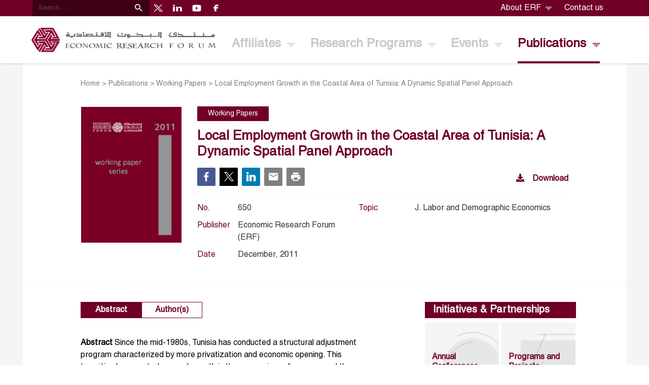

--- FILE ---
content_type: text/html; charset=UTF-8
request_url: https://erf.org.eg/publications/local-employment-growth-coastal-area-tunisia-dynamic-spatial-panel-approach/
body_size: 17233
content:
<!--
==================================================
== Crafted  by... ================================
==================================================
   ____    ___    ____    _____    ___    ____  
  / ___|  / _ \  |  _ \  | ____|  / _ \  | ___| 
 | |     | | | | | | | | |  _|   | (_) | |___ \ 
 | |___  | |_| | | |_| | | |___   \__, |  ___) |
  \____|  \___/  |____/  |_____|    /_/  |____/ 
                                                                                                                                                     
==================================================
==================== http://www.code95.com =======
==================================================
-->
<!doctype html>
<html lang="en-US" class="mt-0">
  <head>
  <meta charset="utf-8">
  <meta http-equiv="x-ua-compatible" content="ie=edge">
  <meta name="viewport" content="width=device-width, initial-scale=1, shrink-to-fit=no">
  <link rel="apple-touch-icon" sizes="180x180" href="https://erf.org.eg/app/uploads/2020/05/1588849831_148_2497_group8.1-50x43.png">
  <link rel="icon" type="image/png" sizes="32x32" href="https://erf.org.eg/app/uploads/2020/05/1588849831_148_2497_group8.1-50x43.png">
  <link rel="icon" type="image/png" sizes="16x16" href="https://erf.org.eg/app/uploads/2020/05/1588849831_148_2497_group8.1-50x43.png">
  <link rel="manifest" href="https://erf.org.eg/app/uploads/2020/05/1588849831_148_2497_group8.1-50x43.png">
  <link rel="mask-icon" href="https://erf.org.eg/app/uploads/2020/05/1588849831_148_2497_group8.1-50x43.png" color="#700026">
  <meta name="msapplication-TileColor" content="#700026">
  <meta name="theme-color" content="#700026">
  <link rel="stylesheet" id="fontawesome-css" href="https://cdnjs.cloudflare.com/ajax/libs/font-awesome/5.11.2/css/all.css?ver=5.3.2" media="all">
  <link rel="stylesheet" href="https://cdnjs.cloudflare.com/ajax/libs/material-design-iconic-font/2.2.0/css/material-design-iconic-font.min.css" media="all">
  <script async defer crossorigin="anonymous" src="https://connect.facebook.net/en_US/sdk.js#xfbml=1&version=v6.0"></script>
  <script async src="//platform.twitter.com/widgets.js" charset="utf-8"></script>
  <script src="https://platform.linkedin.com/in.js" type="text/javascript"> lang: en_US</script>
  <script type="IN/FollowCompany" data-id="1337" data-counter="bottom"></script>
  <script src='https://widgets.sociablekit.com/linkedin-page-posts/widget.js' async defer></script>
    
    <!-- Head Scripts -->
      <meta name="google-site-verification" content="JI8dKqJByogmP65gbEPutZMXU-KGP4xstw9ITGjJ7Mc" />
<!-- Google Tag Manager -->
<script>(function(w,d,s,l,i){w[l]=w[l]||[];w[l].push({'gtm.start':
new Date().getTime(),event:'gtm.js'});var f=d.getElementsByTagName(s)[0],
j=d.createElement(s),dl=l!='dataLayer'?'&l='+l:'';j.async=true;j.src=
'https://www.googletagmanager.com/gtm.js?id='+i+dl;f.parentNode.insertBefore(j,f);
})(window,document,'script','dataLayer','GTM-KBSWGS86');</script>
<!-- End Google Tag Manager -->
  
  
   <meta name='robots' content='index, follow, max-image-preview:large, max-snippet:-1, max-video-preview:-1' />
	<style>img:is([sizes="auto" i], [sizes^="auto," i]) { contain-intrinsic-size: 3000px 1500px }</style>
	<meta property="og:title" content="Local Employment Growth in the Coastal Area of Tunisia: A Dynamic Spatial Panel Approach"/>
<meta property="og:description" content="Abstract Since the mid-1980s, Tunisia has conducted a structural adjustment program characterized by more privatization and economic opening. This transition h"/>
<meta property="og:image" content="https://erf.org.eg/app/uploads/2015/12/WP_2011.jpg"/>
<meta property="og:image:width" content="310"/>
<meta property="og:image:height" content="410"/>
<meta property="og:type" content="article"/>
<meta property="og:article:published_time" content="2014-08-07 08:54:25"/>
<meta property="og:article:modified_time" content="2016-02-15 12:13:29"/>

<!-- Twitter Card generated by Blog2Social 812 - https://www.blog2social.com -->
<meta name="twitter:card" content="summary">
<meta name="twitter:title" content="Local Employment Growth in the Coastal Area of Tunisia: A Dynamic Spatial Panel Approach"/>
<meta name="twitter:description" content="Abstract Since the mid-1980s, Tunisia has conducted a structural adjustment program characterized by more privatization and economic opening. This transition h"/>
<meta name="twitter:image" content="https://erf.org.eg/app/uploads/2015/12/WP_2011.jpg"/>
<!-- Twitter Card generated by Blog2Social 812 - https://www.blog2social.com -->
<meta name="author" content="Admin-ERF"/>

	<!-- This site is optimized with the Yoast SEO plugin v19.9 - https://yoast.com/wordpress/plugins/seo/ -->
	<title>Local Employment Growth in the Coastal Area of Tunisia: A Dynamic Spatial Panel Approach - Economic Research Forum (ERF)</title>
	<link rel="canonical" href="https://erf.org.eg/publications/local-employment-growth-coastal-area-tunisia-dynamic-spatial-panel-approach/" />
	<meta property="og:url" content="https://erf.org.eg/publications/local-employment-growth-coastal-area-tunisia-dynamic-spatial-panel-approach/" />
	<meta property="og:site_name" content="Economic Research Forum (ERF)" />
	<meta property="article:modified_time" content="2016-02-15T12:13:29+00:00" />
	<meta property="og:image" content="https://erf.org.eg/app/uploads/2015/12/WP_2011.jpg" />
	<meta property="og:image:width" content="310" />
	<meta property="og:image:height" content="410" />
	<meta property="og:image:type" content="image/jpeg" />
	<meta name="twitter:label1" content="Est. reading time" />
	<meta name="twitter:data1" content="1 minute" />
	<script type="application/ld+json" class="yoast-schema-graph">{"@context":"https://schema.org","@graph":[{"@type":"WebPage","@id":"https://erf.org.eg/publications/local-employment-growth-coastal-area-tunisia-dynamic-spatial-panel-approach/","url":"https://erf.org.eg/publications/local-employment-growth-coastal-area-tunisia-dynamic-spatial-panel-approach/","name":"Local Employment Growth in the Coastal Area of Tunisia: A Dynamic Spatial Panel Approach - Economic Research Forum (ERF)","isPartOf":{"@id":"https://erf.org.eg/#website"},"primaryImageOfPage":{"@id":"https://erf.org.eg/publications/local-employment-growth-coastal-area-tunisia-dynamic-spatial-panel-approach/#primaryimage"},"image":{"@id":"https://erf.org.eg/publications/local-employment-growth-coastal-area-tunisia-dynamic-spatial-panel-approach/#primaryimage"},"thumbnailUrl":"https://erf.org.eg/app/uploads/2015/12/WP_2011.jpg","datePublished":"2014-08-07T08:54:25+00:00","dateModified":"2016-02-15T12:13:29+00:00","breadcrumb":{"@id":"https://erf.org.eg/publications/local-employment-growth-coastal-area-tunisia-dynamic-spatial-panel-approach/#breadcrumb"},"inLanguage":"en-US","potentialAction":[{"@type":"ReadAction","target":["https://erf.org.eg/publications/local-employment-growth-coastal-area-tunisia-dynamic-spatial-panel-approach/"]}]},{"@type":"ImageObject","inLanguage":"en-US","@id":"https://erf.org.eg/publications/local-employment-growth-coastal-area-tunisia-dynamic-spatial-panel-approach/#primaryimage","url":"https://erf.org.eg/app/uploads/2015/12/WP_2011.jpg","contentUrl":"https://erf.org.eg/app/uploads/2015/12/WP_2011.jpg","width":310,"height":410},{"@type":"BreadcrumbList","@id":"https://erf.org.eg/publications/local-employment-growth-coastal-area-tunisia-dynamic-spatial-panel-approach/#breadcrumb","itemListElement":[{"@type":"ListItem","position":1,"name":"Home","item":"https://erf.org.eg/"},{"@type":"ListItem","position":2,"name":"Publications","item":"https://erf.org.eg/publications/"},{"@type":"ListItem","position":3,"name":"Working Papers","item":"https://erf.org.eg/publication_cat/working-paper-series/"},{"@type":"ListItem","position":4,"name":"Local Employment Growth in the Coastal Area of Tunisia: A Dynamic Spatial Panel Approach"}]},{"@type":"WebSite","@id":"https://erf.org.eg/#website","url":"https://erf.org.eg/","name":"Economic Research Forum (ERF)","description":"Connecting People and Ideas","potentialAction":[{"@type":"SearchAction","target":{"@type":"EntryPoint","urlTemplate":"https://erf.org.eg/?s={search_term_string}"},"query-input":"required name=search_term_string"}],"inLanguage":"en-US"}]}</script>
	<!-- / Yoast SEO plugin. -->


<link rel='dns-prefetch' href='//fonts.googleapis.com' />
<script type="text/javascript">
/* <![CDATA[ */
window._wpemojiSettings = {"baseUrl":"https:\/\/s.w.org\/images\/core\/emoji\/16.0.1\/72x72\/","ext":".png","svgUrl":"https:\/\/s.w.org\/images\/core\/emoji\/16.0.1\/svg\/","svgExt":".svg","source":{"concatemoji":"https:\/\/erf.org.eg\/wp\/wp-includes\/js\/wp-emoji-release.min.js?ver=6.8.2"}};
/*! This file is auto-generated */
!function(s,n){var o,i,e;function c(e){try{var t={supportTests:e,timestamp:(new Date).valueOf()};sessionStorage.setItem(o,JSON.stringify(t))}catch(e){}}function p(e,t,n){e.clearRect(0,0,e.canvas.width,e.canvas.height),e.fillText(t,0,0);var t=new Uint32Array(e.getImageData(0,0,e.canvas.width,e.canvas.height).data),a=(e.clearRect(0,0,e.canvas.width,e.canvas.height),e.fillText(n,0,0),new Uint32Array(e.getImageData(0,0,e.canvas.width,e.canvas.height).data));return t.every(function(e,t){return e===a[t]})}function u(e,t){e.clearRect(0,0,e.canvas.width,e.canvas.height),e.fillText(t,0,0);for(var n=e.getImageData(16,16,1,1),a=0;a<n.data.length;a++)if(0!==n.data[a])return!1;return!0}function f(e,t,n,a){switch(t){case"flag":return n(e,"\ud83c\udff3\ufe0f\u200d\u26a7\ufe0f","\ud83c\udff3\ufe0f\u200b\u26a7\ufe0f")?!1:!n(e,"\ud83c\udde8\ud83c\uddf6","\ud83c\udde8\u200b\ud83c\uddf6")&&!n(e,"\ud83c\udff4\udb40\udc67\udb40\udc62\udb40\udc65\udb40\udc6e\udb40\udc67\udb40\udc7f","\ud83c\udff4\u200b\udb40\udc67\u200b\udb40\udc62\u200b\udb40\udc65\u200b\udb40\udc6e\u200b\udb40\udc67\u200b\udb40\udc7f");case"emoji":return!a(e,"\ud83e\udedf")}return!1}function g(e,t,n,a){var r="undefined"!=typeof WorkerGlobalScope&&self instanceof WorkerGlobalScope?new OffscreenCanvas(300,150):s.createElement("canvas"),o=r.getContext("2d",{willReadFrequently:!0}),i=(o.textBaseline="top",o.font="600 32px Arial",{});return e.forEach(function(e){i[e]=t(o,e,n,a)}),i}function t(e){var t=s.createElement("script");t.src=e,t.defer=!0,s.head.appendChild(t)}"undefined"!=typeof Promise&&(o="wpEmojiSettingsSupports",i=["flag","emoji"],n.supports={everything:!0,everythingExceptFlag:!0},e=new Promise(function(e){s.addEventListener("DOMContentLoaded",e,{once:!0})}),new Promise(function(t){var n=function(){try{var e=JSON.parse(sessionStorage.getItem(o));if("object"==typeof e&&"number"==typeof e.timestamp&&(new Date).valueOf()<e.timestamp+604800&&"object"==typeof e.supportTests)return e.supportTests}catch(e){}return null}();if(!n){if("undefined"!=typeof Worker&&"undefined"!=typeof OffscreenCanvas&&"undefined"!=typeof URL&&URL.createObjectURL&&"undefined"!=typeof Blob)try{var e="postMessage("+g.toString()+"("+[JSON.stringify(i),f.toString(),p.toString(),u.toString()].join(",")+"));",a=new Blob([e],{type:"text/javascript"}),r=new Worker(URL.createObjectURL(a),{name:"wpTestEmojiSupports"});return void(r.onmessage=function(e){c(n=e.data),r.terminate(),t(n)})}catch(e){}c(n=g(i,f,p,u))}t(n)}).then(function(e){for(var t in e)n.supports[t]=e[t],n.supports.everything=n.supports.everything&&n.supports[t],"flag"!==t&&(n.supports.everythingExceptFlag=n.supports.everythingExceptFlag&&n.supports[t]);n.supports.everythingExceptFlag=n.supports.everythingExceptFlag&&!n.supports.flag,n.DOMReady=!1,n.readyCallback=function(){n.DOMReady=!0}}).then(function(){return e}).then(function(){var e;n.supports.everything||(n.readyCallback(),(e=n.source||{}).concatemoji?t(e.concatemoji):e.wpemoji&&e.twemoji&&(t(e.twemoji),t(e.wpemoji)))}))}((window,document),window._wpemojiSettings);
/* ]]> */
</script>
<link rel='stylesheet' id='mec-select2-style-css' href='https://erf.org.eg/app/plugins/modern-events-calendar-lite/assets/packages/select2/select2.min.css?ver=6.8.2' type='text/css' media='all' />
<link rel='stylesheet' id='mec-font-icons-css' href='https://erf.org.eg/app/plugins/modern-events-calendar-lite/assets/css/iconfonts.css?ver=6.8.2' type='text/css' media='all' />
<link rel='stylesheet' id='mec-frontend-style-css' href='https://erf.org.eg/app/plugins/modern-events-calendar-lite/assets/css/frontend.min.css?ver=5.6.1' type='text/css' media='all' />
<link rel='stylesheet' id='mec-tooltip-style-css' href='https://erf.org.eg/app/plugins/modern-events-calendar-lite/assets/packages/tooltip/tooltip.css?ver=6.8.2' type='text/css' media='all' />
<link rel='stylesheet' id='mec-tooltip-shadow-style-css' href='https://erf.org.eg/app/plugins/modern-events-calendar-lite/assets/packages/tooltip/tooltipster-sideTip-shadow.min.css?ver=6.8.2' type='text/css' media='all' />
<link rel='stylesheet' id='mec-featherlight-style-css' href='https://erf.org.eg/app/plugins/modern-events-calendar-lite/assets/packages/featherlight/featherlight.css?ver=6.8.2' type='text/css' media='all' />
<link rel='stylesheet' id='mec-google-fonts-css' href='//fonts.googleapis.com/css?family=Montserrat%3A400%2C700%7CRoboto%3A100%2C300%2C400%2C700&#038;ver=6.8.2' type='text/css' media='all' />
<link rel='stylesheet' id='mec-dynamic-styles-css' href='https://erf.org.eg/app/plugins/modern-events-calendar-lite/assets/css/dyncss.css?ver=6.8.2' type='text/css' media='all' />
<style id='mec-dynamic-styles-inline-css' type='text/css'>
.mec-timeline-month-divider,  .mec-wrap.colorskin-custom .mec-totalcal-box .mec-totalcal-view span:hover,.mec-wrap.colorskin-custom .mec-calendar.mec-event-calendar-classic .mec-selected-day,.mec-wrap.colorskin-custom .mec-color, .mec-wrap.colorskin-custom .mec-event-sharing-wrap .mec-event-sharing > li:hover a, .mec-wrap.colorskin-custom .mec-color-hover:hover, .mec-wrap.colorskin-custom .mec-color-before *:before ,.mec-wrap.colorskin-custom .mec-widget .mec-event-grid-classic.owl-carousel .owl-nav i,.mec-wrap.colorskin-custom .mec-event-list-classic a.magicmore:hover,.mec-wrap.colorskin-custom .mec-event-grid-simple:hover .mec-event-title,.mec-wrap.colorskin-custom .mec-single-event .mec-event-meta dd.mec-events-event-categories:before,.mec-wrap.colorskin-custom .mec-single-event-date:before,.mec-wrap.colorskin-custom .mec-single-event-time:before,.mec-wrap.colorskin-custom .mec-events-meta-group.mec-events-meta-group-venue:before,.mec-wrap.colorskin-custom .mec-calendar .mec-calendar-side .mec-previous-month i,.mec-wrap.colorskin-custom .mec-calendar .mec-calendar-side .mec-next-month,.mec-wrap.colorskin-custom .mec-calendar .mec-calendar-side .mec-previous-month:hover,.mec-wrap.colorskin-custom .mec-calendar .mec-calendar-side .mec-next-month:hover,.mec-wrap.colorskin-custom .mec-calendar.mec-event-calendar-classic dt.mec-selected-day:hover,.mec-wrap.colorskin-custom .mec-infowindow-wp h5 a:hover, .colorskin-custom .mec-events-meta-group-countdown .mec-end-counts h3,.mec-calendar .mec-calendar-side .mec-next-month i,.mec-wrap .mec-totalcal-box i,.mec-calendar .mec-event-article .mec-event-title a:hover,.mec-attendees-list-details .mec-attendee-profile-link a:hover,.mec-wrap.colorskin-custom .mec-next-event-details li i, .mec-next-event-details i:before, .mec-marker-infowindow-wp .mec-marker-infowindow-count, .mec-next-event-details a,.mec-wrap.colorskin-custom .mec-events-masonry-cats a.mec-masonry-cat-selected,.lity .mec-color,.lity .mec-color-before :before,.lity .mec-color-hover:hover,.lity .mec-wrap .mec-color,.lity .mec-wrap .mec-color-before :before,.lity .mec-wrap .mec-color-hover:hover,.leaflet-popup-content .mec-color,.leaflet-popup-content .mec-color-before :before,.leaflet-popup-content .mec-color-hover:hover,.leaflet-popup-content .mec-wrap .mec-color,.leaflet-popup-content .mec-wrap .mec-color-before :before,.leaflet-popup-content .mec-wrap .mec-color-hover:hover, .mec-calendar.mec-calendar-daily .mec-calendar-d-table .mec-daily-view-day.mec-daily-view-day-active.mec-color, .mec-map-boxshow div .mec-map-view-event-detail.mec-event-detail i,.mec-map-boxshow div .mec-map-view-event-detail.mec-event-detail:hover,.mec-map-boxshow .mec-color,.mec-map-boxshow .mec-color-before :before,.mec-map-boxshow .mec-color-hover:hover,.mec-map-boxshow .mec-wrap .mec-color,.mec-map-boxshow .mec-wrap .mec-color-before :before,.mec-map-boxshow .mec-wrap .mec-color-hover:hover{color: #700026}.mec-wrap .mec-map-lightbox-wp.mec-event-list-classic .mec-event-date,.mec-wrap.colorskin-custom .mec-event-sharing .mec-event-share:hover .event-sharing-icon,.mec-wrap.colorskin-custom .mec-event-grid-clean .mec-event-date,.mec-wrap.colorskin-custom .mec-event-list-modern .mec-event-sharing > li:hover a i,.mec-wrap.colorskin-custom .mec-event-list-modern .mec-event-sharing .mec-event-share:hover .mec-event-sharing-icon,.mec-wrap.colorskin-custom .mec-event-list-modern .mec-event-sharing li:hover a i,.mec-wrap.colorskin-custom .mec-calendar:not(.mec-event-calendar-classic) .mec-selected-day,.mec-wrap.colorskin-custom .mec-calendar .mec-selected-day:hover,.mec-wrap.colorskin-custom .mec-calendar .mec-calendar-row  dt.mec-has-event:hover,.mec-wrap.colorskin-custom .mec-calendar .mec-has-event:after, .mec-wrap.colorskin-custom .mec-bg-color, .mec-wrap.colorskin-custom .mec-bg-color-hover:hover, .colorskin-custom .mec-event-sharing-wrap:hover > li, .mec-wrap.colorskin-custom .mec-totalcal-box .mec-totalcal-view span.mec-totalcalview-selected,.mec-wrap .flip-clock-wrapper ul li a div div.inn,.mec-wrap .mec-totalcal-box .mec-totalcal-view span.mec-totalcalview-selected,.event-carousel-type1-head .mec-event-date-carousel,.mec-event-countdown-style3 .mec-event-date,#wrap .mec-wrap article.mec-event-countdown-style1,.mec-event-countdown-style1 .mec-event-countdown-part3 a.mec-event-button,.mec-wrap .mec-event-countdown-style2,.mec-map-get-direction-btn-cnt input[type="submit"],.mec-booking button,span.mec-marker-wrap,.mec-wrap.colorskin-custom .mec-timeline-events-container .mec-timeline-event-date:before{background-color: #700026;}.mec-timeline-month-divider, .mec-wrap.colorskin-custom .mec-single-event .mec-speakers-details ul li .mec-speaker-avatar a:hover img,.mec-wrap.colorskin-custom .mec-event-list-modern .mec-event-sharing > li:hover a i,.mec-wrap.colorskin-custom .mec-event-list-modern .mec-event-sharing .mec-event-share:hover .mec-event-sharing-icon,.mec-wrap.colorskin-custom .mec-event-list-standard .mec-month-divider span:before,.mec-wrap.colorskin-custom .mec-single-event .mec-social-single:before,.mec-wrap.colorskin-custom .mec-single-event .mec-frontbox-title:before,.mec-wrap.colorskin-custom .mec-calendar .mec-calendar-events-side .mec-table-side-day, .mec-wrap.colorskin-custom .mec-border-color, .mec-wrap.colorskin-custom .mec-border-color-hover:hover, .colorskin-custom .mec-single-event .mec-frontbox-title:before, .colorskin-custom .mec-single-event .mec-events-meta-group-booking form > h4:before, .mec-wrap.colorskin-custom .mec-totalcal-box .mec-totalcal-view span.mec-totalcalview-selected,.mec-wrap .mec-totalcal-box .mec-totalcal-view span.mec-totalcalview-selected,.event-carousel-type1-head .mec-event-date-carousel:after,.mec-wrap.colorskin-custom .mec-events-masonry-cats a.mec-masonry-cat-selected, .mec-marker-infowindow-wp .mec-marker-infowindow-count, .mec-wrap.colorskin-custom .mec-events-masonry-cats a:hover{border-color: #700026;}.mec-wrap.colorskin-custom .mec-event-countdown-style3 .mec-event-date:after,.mec-wrap.colorskin-custom .mec-month-divider span:before{border-bottom-color:#700026;}.mec-wrap.colorskin-custom  article.mec-event-countdown-style1 .mec-event-countdown-part2:after{border-color: transparent transparent transparent #700026;}.mec-wrap.colorskin-custom .mec-box-shadow-color { box-shadow: 0 4px 22px -7px #700026;}.mec-events-timeline-wrap:before, .mec-wrap.colorskin-custom .mec-timeline-event-local-time, .mec-wrap.colorskin-custom .mec-timeline-event-time ,.mec-wrap.colorskin-custom .mec-timeline-event-location { background: rgba(112,0,38,.11);}.mec-wrap.colorskin-custom .mec-timeline-events-container .mec-timeline-event-date:after { background: rgba(112,0,38,.3);}.mec-wrap h1 a, .mec-wrap h2 a, .mec-wrap h3 a, .mec-wrap h4 a, .mec-wrap h5 a, .mec-wrap h6 a,.entry-content .mec-wrap h1 a, .entry-content .mec-wrap h2 a, .entry-content .mec-wrap h3 a,.entry-content  .mec-wrap h4 a, .entry-content .mec-wrap h5 a, .entry-content .mec-wrap h6 a {color: #700026 !important;}.mec-wrap.colorskin-custom h1 a:hover, .mec-wrap.colorskin-custom h2 a:hover, .mec-wrap.colorskin-custom h3 a:hover, .mec-wrap.colorskin-custom h4 a:hover, .mec-wrap.colorskin-custom h5 a:hover, .mec-wrap.colorskin-custom h6 a:hover,.entry-content .mec-wrap.colorskin-custom h1 a:hover, .entry-content .mec-wrap.colorskin-custom h2 a:hover, .entry-content .mec-wrap.colorskin-custom h3 a:hover,.entry-content  .mec-wrap.colorskin-custom h4 a:hover, .entry-content .mec-wrap.colorskin-custom h5 a:hover, .entry-content .mec-wrap.colorskin-custom h6 a:hover {color: #700026 !important;}.mec-wrap.colorskin-custom .mec-event-description {color: #700026;}
</style>
<link rel='stylesheet' id='mec-lity-style-css' href='https://erf.org.eg/app/plugins/modern-events-calendar-lite/assets/packages/lity/lity.min.css?ver=6.8.2' type='text/css' media='all' />
<style id='wp-emoji-styles-inline-css' type='text/css'>

	img.wp-smiley, img.emoji {
		display: inline !important;
		border: none !important;
		box-shadow: none !important;
		height: 1em !important;
		width: 1em !important;
		margin: 0 0.07em !important;
		vertical-align: -0.1em !important;
		background: none !important;
		padding: 0 !important;
	}
</style>
<link rel='stylesheet' id='wp-block-library-css' href='https://erf.org.eg/wp/wp-includes/css/dist/block-library/style.min.css?ver=6.8.2' type='text/css' media='all' />
<style id='global-styles-inline-css' type='text/css'>
:root{--wp--preset--aspect-ratio--square: 1;--wp--preset--aspect-ratio--4-3: 4/3;--wp--preset--aspect-ratio--3-4: 3/4;--wp--preset--aspect-ratio--3-2: 3/2;--wp--preset--aspect-ratio--2-3: 2/3;--wp--preset--aspect-ratio--16-9: 16/9;--wp--preset--aspect-ratio--9-16: 9/16;--wp--preset--color--black: #000000;--wp--preset--color--cyan-bluish-gray: #abb8c3;--wp--preset--color--white: #ffffff;--wp--preset--color--pale-pink: #f78da7;--wp--preset--color--vivid-red: #cf2e2e;--wp--preset--color--luminous-vivid-orange: #ff6900;--wp--preset--color--luminous-vivid-amber: #fcb900;--wp--preset--color--light-green-cyan: #7bdcb5;--wp--preset--color--vivid-green-cyan: #00d084;--wp--preset--color--pale-cyan-blue: #8ed1fc;--wp--preset--color--vivid-cyan-blue: #0693e3;--wp--preset--color--vivid-purple: #9b51e0;--wp--preset--gradient--vivid-cyan-blue-to-vivid-purple: linear-gradient(135deg,rgba(6,147,227,1) 0%,rgb(155,81,224) 100%);--wp--preset--gradient--light-green-cyan-to-vivid-green-cyan: linear-gradient(135deg,rgb(122,220,180) 0%,rgb(0,208,130) 100%);--wp--preset--gradient--luminous-vivid-amber-to-luminous-vivid-orange: linear-gradient(135deg,rgba(252,185,0,1) 0%,rgba(255,105,0,1) 100%);--wp--preset--gradient--luminous-vivid-orange-to-vivid-red: linear-gradient(135deg,rgba(255,105,0,1) 0%,rgb(207,46,46) 100%);--wp--preset--gradient--very-light-gray-to-cyan-bluish-gray: linear-gradient(135deg,rgb(238,238,238) 0%,rgb(169,184,195) 100%);--wp--preset--gradient--cool-to-warm-spectrum: linear-gradient(135deg,rgb(74,234,220) 0%,rgb(151,120,209) 20%,rgb(207,42,186) 40%,rgb(238,44,130) 60%,rgb(251,105,98) 80%,rgb(254,248,76) 100%);--wp--preset--gradient--blush-light-purple: linear-gradient(135deg,rgb(255,206,236) 0%,rgb(152,150,240) 100%);--wp--preset--gradient--blush-bordeaux: linear-gradient(135deg,rgb(254,205,165) 0%,rgb(254,45,45) 50%,rgb(107,0,62) 100%);--wp--preset--gradient--luminous-dusk: linear-gradient(135deg,rgb(255,203,112) 0%,rgb(199,81,192) 50%,rgb(65,88,208) 100%);--wp--preset--gradient--pale-ocean: linear-gradient(135deg,rgb(255,245,203) 0%,rgb(182,227,212) 50%,rgb(51,167,181) 100%);--wp--preset--gradient--electric-grass: linear-gradient(135deg,rgb(202,248,128) 0%,rgb(113,206,126) 100%);--wp--preset--gradient--midnight: linear-gradient(135deg,rgb(2,3,129) 0%,rgb(40,116,252) 100%);--wp--preset--font-size--small: 13px;--wp--preset--font-size--medium: 20px;--wp--preset--font-size--large: 36px;--wp--preset--font-size--x-large: 42px;--wp--preset--spacing--20: 0.44rem;--wp--preset--spacing--30: 0.67rem;--wp--preset--spacing--40: 1rem;--wp--preset--spacing--50: 1.5rem;--wp--preset--spacing--60: 2.25rem;--wp--preset--spacing--70: 3.38rem;--wp--preset--spacing--80: 5.06rem;--wp--preset--shadow--natural: 6px 6px 9px rgba(0, 0, 0, 0.2);--wp--preset--shadow--deep: 12px 12px 50px rgba(0, 0, 0, 0.4);--wp--preset--shadow--sharp: 6px 6px 0px rgba(0, 0, 0, 0.2);--wp--preset--shadow--outlined: 6px 6px 0px -3px rgba(255, 255, 255, 1), 6px 6px rgba(0, 0, 0, 1);--wp--preset--shadow--crisp: 6px 6px 0px rgba(0, 0, 0, 1);}:where(body) { margin: 0; }.wp-site-blocks > .alignleft { float: left; margin-right: 2em; }.wp-site-blocks > .alignright { float: right; margin-left: 2em; }.wp-site-blocks > .aligncenter { justify-content: center; margin-left: auto; margin-right: auto; }:where(.is-layout-flex){gap: 0.5em;}:where(.is-layout-grid){gap: 0.5em;}.is-layout-flow > .alignleft{float: left;margin-inline-start: 0;margin-inline-end: 2em;}.is-layout-flow > .alignright{float: right;margin-inline-start: 2em;margin-inline-end: 0;}.is-layout-flow > .aligncenter{margin-left: auto !important;margin-right: auto !important;}.is-layout-constrained > .alignleft{float: left;margin-inline-start: 0;margin-inline-end: 2em;}.is-layout-constrained > .alignright{float: right;margin-inline-start: 2em;margin-inline-end: 0;}.is-layout-constrained > .aligncenter{margin-left: auto !important;margin-right: auto !important;}.is-layout-constrained > :where(:not(.alignleft):not(.alignright):not(.alignfull)){margin-left: auto !important;margin-right: auto !important;}body .is-layout-flex{display: flex;}.is-layout-flex{flex-wrap: wrap;align-items: center;}.is-layout-flex > :is(*, div){margin: 0;}body .is-layout-grid{display: grid;}.is-layout-grid > :is(*, div){margin: 0;}body{padding-top: 0px;padding-right: 0px;padding-bottom: 0px;padding-left: 0px;}a:where(:not(.wp-element-button)){text-decoration: underline;}:root :where(.wp-element-button, .wp-block-button__link){background-color: #32373c;border-width: 0;color: #fff;font-family: inherit;font-size: inherit;line-height: inherit;padding: calc(0.667em + 2px) calc(1.333em + 2px);text-decoration: none;}.has-black-color{color: var(--wp--preset--color--black) !important;}.has-cyan-bluish-gray-color{color: var(--wp--preset--color--cyan-bluish-gray) !important;}.has-white-color{color: var(--wp--preset--color--white) !important;}.has-pale-pink-color{color: var(--wp--preset--color--pale-pink) !important;}.has-vivid-red-color{color: var(--wp--preset--color--vivid-red) !important;}.has-luminous-vivid-orange-color{color: var(--wp--preset--color--luminous-vivid-orange) !important;}.has-luminous-vivid-amber-color{color: var(--wp--preset--color--luminous-vivid-amber) !important;}.has-light-green-cyan-color{color: var(--wp--preset--color--light-green-cyan) !important;}.has-vivid-green-cyan-color{color: var(--wp--preset--color--vivid-green-cyan) !important;}.has-pale-cyan-blue-color{color: var(--wp--preset--color--pale-cyan-blue) !important;}.has-vivid-cyan-blue-color{color: var(--wp--preset--color--vivid-cyan-blue) !important;}.has-vivid-purple-color{color: var(--wp--preset--color--vivid-purple) !important;}.has-black-background-color{background-color: var(--wp--preset--color--black) !important;}.has-cyan-bluish-gray-background-color{background-color: var(--wp--preset--color--cyan-bluish-gray) !important;}.has-white-background-color{background-color: var(--wp--preset--color--white) !important;}.has-pale-pink-background-color{background-color: var(--wp--preset--color--pale-pink) !important;}.has-vivid-red-background-color{background-color: var(--wp--preset--color--vivid-red) !important;}.has-luminous-vivid-orange-background-color{background-color: var(--wp--preset--color--luminous-vivid-orange) !important;}.has-luminous-vivid-amber-background-color{background-color: var(--wp--preset--color--luminous-vivid-amber) !important;}.has-light-green-cyan-background-color{background-color: var(--wp--preset--color--light-green-cyan) !important;}.has-vivid-green-cyan-background-color{background-color: var(--wp--preset--color--vivid-green-cyan) !important;}.has-pale-cyan-blue-background-color{background-color: var(--wp--preset--color--pale-cyan-blue) !important;}.has-vivid-cyan-blue-background-color{background-color: var(--wp--preset--color--vivid-cyan-blue) !important;}.has-vivid-purple-background-color{background-color: var(--wp--preset--color--vivid-purple) !important;}.has-black-border-color{border-color: var(--wp--preset--color--black) !important;}.has-cyan-bluish-gray-border-color{border-color: var(--wp--preset--color--cyan-bluish-gray) !important;}.has-white-border-color{border-color: var(--wp--preset--color--white) !important;}.has-pale-pink-border-color{border-color: var(--wp--preset--color--pale-pink) !important;}.has-vivid-red-border-color{border-color: var(--wp--preset--color--vivid-red) !important;}.has-luminous-vivid-orange-border-color{border-color: var(--wp--preset--color--luminous-vivid-orange) !important;}.has-luminous-vivid-amber-border-color{border-color: var(--wp--preset--color--luminous-vivid-amber) !important;}.has-light-green-cyan-border-color{border-color: var(--wp--preset--color--light-green-cyan) !important;}.has-vivid-green-cyan-border-color{border-color: var(--wp--preset--color--vivid-green-cyan) !important;}.has-pale-cyan-blue-border-color{border-color: var(--wp--preset--color--pale-cyan-blue) !important;}.has-vivid-cyan-blue-border-color{border-color: var(--wp--preset--color--vivid-cyan-blue) !important;}.has-vivid-purple-border-color{border-color: var(--wp--preset--color--vivid-purple) !important;}.has-vivid-cyan-blue-to-vivid-purple-gradient-background{background: var(--wp--preset--gradient--vivid-cyan-blue-to-vivid-purple) !important;}.has-light-green-cyan-to-vivid-green-cyan-gradient-background{background: var(--wp--preset--gradient--light-green-cyan-to-vivid-green-cyan) !important;}.has-luminous-vivid-amber-to-luminous-vivid-orange-gradient-background{background: var(--wp--preset--gradient--luminous-vivid-amber-to-luminous-vivid-orange) !important;}.has-luminous-vivid-orange-to-vivid-red-gradient-background{background: var(--wp--preset--gradient--luminous-vivid-orange-to-vivid-red) !important;}.has-very-light-gray-to-cyan-bluish-gray-gradient-background{background: var(--wp--preset--gradient--very-light-gray-to-cyan-bluish-gray) !important;}.has-cool-to-warm-spectrum-gradient-background{background: var(--wp--preset--gradient--cool-to-warm-spectrum) !important;}.has-blush-light-purple-gradient-background{background: var(--wp--preset--gradient--blush-light-purple) !important;}.has-blush-bordeaux-gradient-background{background: var(--wp--preset--gradient--blush-bordeaux) !important;}.has-luminous-dusk-gradient-background{background: var(--wp--preset--gradient--luminous-dusk) !important;}.has-pale-ocean-gradient-background{background: var(--wp--preset--gradient--pale-ocean) !important;}.has-electric-grass-gradient-background{background: var(--wp--preset--gradient--electric-grass) !important;}.has-midnight-gradient-background{background: var(--wp--preset--gradient--midnight) !important;}.has-small-font-size{font-size: var(--wp--preset--font-size--small) !important;}.has-medium-font-size{font-size: var(--wp--preset--font-size--medium) !important;}.has-large-font-size{font-size: var(--wp--preset--font-size--large) !important;}.has-x-large-font-size{font-size: var(--wp--preset--font-size--x-large) !important;}
:where(.wp-block-post-template.is-layout-flex){gap: 1.25em;}:where(.wp-block-post-template.is-layout-grid){gap: 1.25em;}
:where(.wp-block-columns.is-layout-flex){gap: 2em;}:where(.wp-block-columns.is-layout-grid){gap: 2em;}
:root :where(.wp-block-pullquote){font-size: 1.5em;line-height: 1.6;}
</style>
<link rel='stylesheet' id='newsletter-css' href='https://erf.org.eg/app/plugins/newsletter/style.css?ver=7.5.4' type='text/css' media='all' />
<link rel='stylesheet' id='tablepress-default-css' href='https://erf.org.eg/app/plugins/tablepress/css/build/default.css?ver=3.1.3' type='text/css' media='all' />
<link rel='stylesheet' id='sage/main.css-css' href='https://erf.org.eg/app/themes/website2020/dist/styles/main.css' type='text/css' media='all' />
<link rel='stylesheet' id='custom/custom-classes-css' href='https://erf.org.eg/app/themes/website2020/framework/assets/custom-classes.css' type='text/css' media='all' />
<script type="text/javascript" src="https://erf.org.eg/wp/wp-includes/js/jquery/jquery.min.js?ver=3.7.1" id="jquery-core-js"></script>
<script type="text/javascript" src="https://erf.org.eg/wp/wp-includes/js/jquery/jquery-migrate.min.js?ver=3.4.1" id="jquery-migrate-js"></script>
<script type="text/javascript" src="https://erf.org.eg/app/plugins/modern-events-calendar-lite/assets/js/jquery.typewatch.js?ver=6.8.2" id="mec-typekit-script-js"></script>
<script type="text/javascript" src="https://erf.org.eg/app/plugins/modern-events-calendar-lite/assets/packages/featherlight/featherlight.js?ver=6.8.2" id="mec-featherlight-script-js"></script>
<script type="text/javascript" src="https://erf.org.eg/app/plugins/modern-events-calendar-lite/assets/packages/select2/select2.full.min.js?ver=6.8.2" id="mec-select2-script-js"></script>
<script type="text/javascript" id="mec-frontend-script-js-extra">
/* <![CDATA[ */
var mecdata = {"day":"day","days":"days","hour":"hour","hours":"hours","minute":"minute","minutes":"minutes","second":"second","seconds":"seconds","elementor_edit_mode":"no","recapcha_key":"","ajax_url":"https:\/\/erf.org.eg\/wp\/wp-admin\/admin-ajax.php","fes_nonce":"fa5d41b76d","current_year":"2026","datepicker_format":"yy-mm-dd&Y-m-d"};
/* ]]> */
</script>
<script type="text/javascript" src="https://erf.org.eg/app/plugins/modern-events-calendar-lite/assets/js/frontend.js?ver=5.6.1" id="mec-frontend-script-js"></script>
<script type="text/javascript" src="https://erf.org.eg/app/plugins/modern-events-calendar-lite/assets/packages/tooltip/tooltip.js?ver=6.8.2" id="mec-tooltip-script-js"></script>
<script type="text/javascript" src="https://erf.org.eg/app/plugins/modern-events-calendar-lite/assets/js/events.js?ver=5.6.1" id="mec-events-script-js"></script>
<script type="text/javascript" src="https://erf.org.eg/app/plugins/modern-events-calendar-lite/assets/packages/lity/lity.min.js?ver=6.8.2" id="mec-lity-script-js"></script>
<script type="text/javascript" src="https://erf.org.eg/app/plugins/modern-events-calendar-lite/assets/packages/colorbrightness/colorbrightness.min.js?ver=6.8.2" id="mec-colorbrightness-script-js"></script>
<script type="text/javascript" src="https://erf.org.eg/app/plugins/modern-events-calendar-lite/assets/packages/owl-carousel/owl.carousel.min.js?ver=6.8.2" id="mec-owl-carousel-script-js"></script>
<link rel="https://api.w.org/" href="https://erf.org.eg/wp-json/" /><link rel="EditURI" type="application/rsd+xml" title="RSD" href="https://erf.org.eg/wp/xmlrpc.php?rsd" />
<link rel='shortlink' href='https://erf.org.eg/?p=2513' />
<link rel="alternate" title="oEmbed (JSON)" type="application/json+oembed" href="https://erf.org.eg/wp-json/oembed/1.0/embed?url=https%3A%2F%2Ferf.org.eg%2Fpublications%2Flocal-employment-growth-coastal-area-tunisia-dynamic-spatial-panel-approach%2F" />
<link rel="alternate" title="oEmbed (XML)" type="text/xml+oembed" href="https://erf.org.eg/wp-json/oembed/1.0/embed?url=https%3A%2F%2Ferf.org.eg%2Fpublications%2Flocal-employment-growth-coastal-area-tunisia-dynamic-spatial-panel-approach%2F&#038;format=xml" />
<!-- mfunc mysecretcode c95_set_post_views(2513); --><!-- /mfunc mysecretcode -->		<style type="text/css" id="wp-custom-css">
			.social-sharer li {
	height: 36px;
}

.linkedin .col-md-12 {
	height: 650px;
  overflow-y: scroll;
  overflow-x: hidden;
}
.embed-wrapper {
	height: 700px;
	overflow: scroll;
}		</style>
		<style type="text/css">.mec-calendar-header {
    margin: 0 !important;
    padding: 0 !important;
    color: #1A1A1A;
    opacity: 0.8;
}
.mec-calendar-table-head dt.mec-calendar-day-head {
    height: 34px !important;
    width: 73px !important;
    color: #700026;
    text-transform: lowercase;
    font-size: 18px;
}
.mec-calendar dt {
    border-radius: 0 !important;
}
.mec-calendar-day.mec-selected-day {
    background-color: #FFDBE7 !important;
    color: #484848;
    opacity: 0.8;
    border-radius: 0 !important;
}

.mec-calendar .mec-calendar-row dt.mec-has-event.mec-selected-day a, .mec-calendar .mec-calendar-row dt.mec-has-event:hover a {
    color: #484848;
    opacity: 0.8;
}
.mec-event-footer {
display: none
}
.mec-calendar .mec-calendar-events-side {
    padding: 40px 0;
}
.mec-wrap.mec-sm959 .mec-calendar:not(.mec-event-calendar-classic):not(.mec-calendar-weekly) dt {
    width: 50px !important;
}
.mec-calendar .mec-calendar-events-side .mec-table-side-title {
    font-family: "Helvetica", sans-serif, Arial;
    text-transform: capitalize;
    font-weight: 700;
    font-size: 16px;
    opacity: 0.8;
    color: #1a1a1a;
}
.mec-calendar .mec-event-article .mec-event-title a {
    font-size: 11px;
    font-weight: bold;
    text-transform: capitalize;
}
.mec-box-calendar.mec-calendar dt {
    border-right: 1px solid #eaeaea  !important;
    border-left: none;
}
.mec-box-calendar.mec-calendar dl dt:first-child {
    border-left: 1px solid #eaeaea  !important;
}
.mec-box-calendar.mec-calendar .mec-calendar-table-head dt {
text-transform: capitalize;
}
.mec-box-calendar.mec-calendar .mec-calendar-side .mec-next-month {
    right: 40px;
    font-size: 0;
    padding: 4px 0px;
    text-align: initial;
    min-width: 30px;
}
.mec-box-calendar.mec-calendar .mec-calendar-side .mec-previous-month {
    left: 40px;
    font-size: 0;
    padding: 4px 0px;
    text-align: inherit;
    min-width: 30px;
}</style></head>
  <body class="wp-singular publications-template-default single single-publications postid-2513 wp-embed-responsive wp-theme-website2020resources local-employment-growth-coastal-area-tunisia-dynamic-spatial-panel-approach app-data index-data singular-data single-data single-publications-data single-publications-local-employment-growth-coastal-area-tunisia-dynamic-spatial-panel-approach-data">
    <div id="fb-root"></div>
        <header class="banner fixed-top">
  <div class="top-menu bg-black-rose">
    <div class="container-fluid">
      <div class="row">
        <div class="col-12 col-md-5">
        <div class="left-section flex-sm-wrap d-flex align-items-center">
          <form role="search" method="get" class="search-form position-relative mb-0" action="https://erf.org.eg/">
            <label class="mb-0">
              <input type="text" class="search-field" placeholder="Search …" name="s"
               onfocus="if (this.value == this.defaultValue)
                this.value = '';" onblur="if(this.value == '')this.value = this.defaultValue;"              >
                            <select class="d-none" name="type" id="searchCats" class="search-dropdown">
                                    <option   value='all' >All</option>
                                    <option   value='publications' >Publications</option>
                                    <option   value='affiliates' >Affiliates</option>
                                    <option   value='events' >Events</option>
                                    <option   value='projects' >Projects</option>
                                    <option   value='blog' >Blog & News</option>
                            </select>
            </label>
            <button type="submit" class="search-submit position-absolute">
              <svg width="15" height="15" viewBox="0 0 15 15" fill="none" xmlns="http://www.w3.org/2000/svg">
                <path d="M10.4297 9.17969L14.5703 13.3203L13.3203 14.5703L9.17969 10.4297V9.76562L8.94531 9.53125C7.92969 10.3906 6.75781 10.8203 5.42969 10.8203C3.91927 10.8203 2.63021 10.2995 1.5625 9.25781C0.520833 8.1901 0 6.91406 0 5.42969C0 3.91927 0.520833 2.64323 1.5625 1.60156C2.63021 0.533854 3.90625 0 5.39062 0C6.90104 0 8.17708 0.533854 9.21875 1.60156C10.2865 2.64323 10.8203 3.91927 10.8203 5.42969C10.8203 6.75781 10.3906 7.92969 9.53125 8.94531L9.76562 9.17969H10.4297ZM2.77344 8.08594C3.5026 8.8151 4.38802 9.17969 5.42969 9.17969C6.47135 9.17969 7.35677 8.8151 8.08594 8.08594C8.8151 7.35677 9.17969 6.47135 9.17969 5.42969C9.17969 4.38802 8.8151 3.5026 8.08594 2.77344C7.35677 2.04427 6.47135 1.67969 5.42969 1.67969C4.38802 1.67969 3.5026 2.04427 2.77344 2.77344C2.04427 3.5026 1.67969 4.38802 1.67969 5.42969C1.67969 6.47135 2.04427 7.35677 2.77344 8.08594Z" fill="white"/>
              </svg>
            </button>
          </form>

          <div class="social">
                                                          <a class="text-white mx-2" href="https://twitter.com/ERFlatest"> 
                                  <img src="https://erf.org.eg/app/uploads/2023/09/1694683931_618_535_linked.png" style="width:18px;height:14px;">
                                </a>
                                              <a class="text-white mx-2" href="https://www.linkedin.com/company/economic-research-forum"> 
                                  <img src="https://erf.org.eg/app/uploads/2023/09/1694687641_742_316_1689202202_989_316_icons2.png" style="width:18px;height:14px;">
                                </a>
                                              <a class="text-white mx-2" href="https://www.youtube.com/user/TheERFLatest"> 
                                  <img src="https://erf.org.eg/app/uploads/2023/09/1694684724_823_393_vector26.png" style="width:18px;height:14px;">
                                </a>
                                              <a class="text-white mx-2" href="https://www.facebook.com/www.erf.org.eg"> 
                                  <img src="https://erf.org.eg/app/uploads/2023/09/1694685581_623_262_1689202111_815_262_icons1.png" style="width:18px;height:14px;">
                                </a>
                                    </div>

          
                  </div>
        </div>
        <div class="col-12 col-md-7 text-md-right">
                      <ul id="menu-top-menu" class="navbar-nav top-navbar d-inline-flex"><li class="menu-item menu-item-type-custom menu-item-object-custom menu-item-has-children item-menu-firebrick dropdown menu-item-11 text-ellipsis ellipsis-1 "><a class="dropdown-toggle" data-toggle="dropdown" data-target="#" class="nav-link"href="#">About ERF <i class="margin-left-1 icon-triangle"></i></a>
<ul class="dropdown-menu">
	<li class="menu-item menu-item-type-post_type menu-item-object-page item-menu-firebrick menu-item-22902 text-ellipsis ellipsis-1 "><a class="nav-link"href="https://erf.org.eg/us/">About ERF</a></li>
	<li class="menu-item menu-item-type-post_type menu-item-object-page menu-item-has-children item-menu-firebrick dropdown menu-item-22903 text-ellipsis ellipsis-1 "><a class="nav-link"href="https://erf.org.eg/us/board-trustees/">Board of Trustees</a>
<ul class="dropdown-menu">
		<li class="menu-item menu-item-type-post_type menu-item-object-page item-menu-firebrick menu-item-22907 text-ellipsis ellipsis-1 "><a class="nav-link"href="https://erf.org.eg/us/advisory-committee/">Advisory Committee</a></li>
	</ul>
</li>
	<li class="menu-item menu-item-type-post_type menu-item-object-page item-menu-firebrick menu-item-22904 text-ellipsis ellipsis-1 "><a class="nav-link"href="https://erf.org.eg/us/erf-institutional-charter/">ERF Institutional Charter</a></li>
	<li class="menu-item menu-item-type-post_type menu-item-object-page item-menu-firebrick menu-item-22901 text-ellipsis ellipsis-1 "><a class="nav-link"href="https://erf.org.eg/us/partners-donors/">Donors and Strategic Partners</a></li>
	<li class="menu-item menu-item-type-post_type menu-item-object-page item-menu-firebrick menu-item-22900 text-ellipsis ellipsis-1 "><a class="nav-link"href="https://erf.org.eg/erf-staff/">ERF Staff</a></li>
	<li class="menu-item menu-item-type-post_type menu-item-object-page item-menu-firebrick menu-item-22905 text-ellipsis ellipsis-1 "><a class="nav-link"href="https://erf.org.eg/us/annual-reports/">Annual Reports</a></li>
</ul>
</li>
<li class="menu-item menu-item-type-post_type menu-item-object-page item-menu-firebrick menu-item-106 text-ellipsis ellipsis-1 "><a class="nav-link"href="https://erf.org.eg/contact-us/">Contact us</a></li>
</ul>
                              
        </div>
      </div>
    </div>
  </div>
  <div class="primary-menu">
    <div class="container-fluid">
      <nav class="navbar navbar-expand-lg p-0">
        <div  class="col-md-4 p-0 col-8">
          <a class="navbar-brand ml-3" href="https://erf.org.eg/">
            <img class="img-fluid logo-img" src="https://erf.org.eg/app/uploads/2020/04/1587377590_610_7335_group35.png"  alt="Economic Research Forum (ERF)" title="Economic Research Forum (ERF)">
          </a>
        </div>
        <div  class="col-4 p-0 d-block d-lg-none">
          <button class="navbar-toggler float-right text-black-rose" type="button" data-toggle="collapse" data-target="#navbarSupportedContent" aria-controls="navbarSupportedContent" aria-expanded="false" aria-label="Toggle navigation">
            <svg width="18" height="18" viewBox="0 0 18 18" fill="none" xmlns="http://www.w3.org/2000/svg">
              <path d="M16 14H2C0.897 14 0 14.897 0 16C0 17.103 0.897 18 2 18H16C17.103 18 18 17.103 18 16C18 14.897 17.103 14 16 14ZM16 7H2C0.897 7 0 7.897 0 9C0 10.103 0.897 11 2 11H16C17.103 11 18 10.103 18 9C18 7.897 17.103 7 16 7ZM16 0H2C0.897 0 0 0.897 0 2C0 3.103 0.897 4 2 4H16C17.103 4 18 3.103 18 2C18 0.897 17.103 0 16 0Z" fill="#700026"/>
            </svg>
          </button>
        </div>
      
        <div class="collapse navbar-collapse py-4 py-md-0" id="navbarSupportedContent">
                      <ul id="menu-header-menu" class="navbar-nav"><li class="menu-item menu-item-type-post_type menu-item-object-page menu-item-has-children item-menu-firebrick dropdown menu-item-3232 text-ellipsis ellipsis-1 "><a class="dropdown-toggle" data-toggle="dropdown" data-target="#" class="nav-link"href="https://erf.org.eg/affiliates/">Affiliates <i class="margin-left-1 icon-triangle"></i></a>
<ul class="dropdown-menu">
	<li class="menu-item menu-item-type-post_type menu-item-object-page item-menu-firebrick menu-item-30357 text-ellipsis ellipsis-1 "><a class="nav-link"href="https://erf.org.eg/become-an-erf-affiliate/">Become an ERF Affiliate</a></li>
	<li class="menu-item menu-item-type-post_type menu-item-object-page item-menu-firebrick menu-item-22908 text-ellipsis ellipsis-1 "><a class="nav-link"href="https://erf.org.eg/affiliates/">Affiliates</a></li>
	<li class="menu-item menu-item-type-taxonomy menu-item-object-erf_affiliation_tax item-menu-firebrick menu-item-8737 text-ellipsis ellipsis-1 "><a class="nav-link"href="https://erf.org.eg/erf_affiliation_tax/research-fellow/">Research Fellows</a></li>
	<li class="menu-item menu-item-type-taxonomy menu-item-object-erf_affiliation_tax item-menu-firebrick menu-item-8736 text-ellipsis ellipsis-1 "><a class="nav-link"href="https://erf.org.eg/erf_affiliation_tax/research-associates/">Research Associates</a></li>
	<li class="menu-item menu-item-type-taxonomy menu-item-object-erf_affiliation_tax item-menu-firebrick menu-item-8738 text-ellipsis ellipsis-1 "><a class="nav-link"href="https://erf.org.eg/erf_affiliation_tax/senior-associates/">Senior Associates</a></li>
	<li class="menu-item menu-item-type-taxonomy menu-item-object-erf_affiliation_tax item-menu-firebrick menu-item-8735 text-ellipsis ellipsis-1 "><a class="nav-link"href="https://erf.org.eg/erf_affiliation_tax/policy-affiliates/">Policy Affiliates</a></li>
	<li class="menu-item menu-item-type-taxonomy menu-item-object-erf_affiliation_tax item-menu-firebrick menu-item-23199 text-ellipsis ellipsis-1 "><a class="nav-link"href="https://erf.org.eg/erf_affiliation_tax/authors/">Authors</a></li>
</ul>
</li>
<li class="menu-item menu-item-type-post_type_archive menu-item-object-programs menu-item-has-children item-menu-firebrick dropdown menu-item-9905 text-ellipsis ellipsis-1 "><a class="dropdown-toggle" data-toggle="dropdown" data-target="#" class="nav-link"href="https://erf.org.eg/programs/">Research Programs <i class="margin-left-1 icon-triangle"></i></a>
<ul class="dropdown-menu">
	<li class="menu-item menu-item-type-custom menu-item-object-custom item-menu-firebrick menu-item-23116 text-ellipsis ellipsis-1 "><a class="nav-link"href="http://erf.org.eg/programs/">Research Programs</a></li>
	<li class="menu-item menu-item-type-taxonomy menu-item-object-erf_programs_tax item-menu-firebrick menu-item-29664 text-ellipsis ellipsis-1 "><a class="nav-link"href="https://erf.org.eg/erf_programs_tax/post-conflict-contexts-for-rigorous-political-economy-analysis-and-for-advocacy-of-sustainable-reconstruction/">Post Conflict Contexts for Rigorous Political Economy Analysis and for Advocacy of Sustainable Reconstruction</a></li>
	<li class="menu-item menu-item-type-taxonomy menu-item-object-erf_programs_tax item-menu-firebrick menu-item-28197 text-ellipsis ellipsis-1 "><a class="nav-link"href="https://erf.org.eg/erf_programs_tax/erf-ilo-programme-on-jobs-and-growth-in-north-africa/">ERF-ILO Programme on Jobs and Growth in North Africa</a></li>
	<li class="menu-item menu-item-type-taxonomy menu-item-object-erf_programs_tax item-menu-firebrick menu-item-29705 text-ellipsis ellipsis-1 "><a class="nav-link"href="https://erf.org.eg/erf_programs_tax/improving-rigorous-evidence-for-better-civic-engagement-on-social-protection/">Improving Rigorous Evidence for Better Civic Engagement on Social Protection</a></li>
	<li class="menu-item menu-item-type-taxonomy menu-item-object-erf_programs_tax item-menu-firebrick menu-item-28463 text-ellipsis ellipsis-1 "><a class="nav-link"href="https://erf.org.eg/erf_programs_tax/future-of-work-in-the-global-south/">Future of Work in the Global South</a></li>
	<li class="menu-item menu-item-type-taxonomy menu-item-object-erf_programs_tax item-menu-firebrick menu-item-29632 text-ellipsis ellipsis-1 "><a class="nav-link"href="https://erf.org.eg/erf_programs_tax/for-transregional-research-on-private-sector-development-digitization-and-disruptive-technologies/">For Transregional Research on Private Sector Development, Digitization and Disruptive Technologies</a></li>
	<li class="menu-item menu-item-type-taxonomy menu-item-object-erf_programs_tax item-menu-firebrick menu-item-29599 text-ellipsis ellipsis-1 "><a class="nav-link"href="https://erf.org.eg/erf_programs_tax/from-fragility-to-resilience-avoiding-the-failed-state-trap-and-the-road-ahead-for-algeria-iraq-and-sudan/">From Fragility to Resilience: Avoiding the Failed State Trap and the Road Ahead for Algeria, Iraq and Sudan</a></li>
	<li class="menu-item menu-item-type-taxonomy menu-item-object-erf_programs_tax item-menu-firebrick menu-item-30047 text-ellipsis ellipsis-1 "><a class="nav-link"href="https://erf.org.eg/erf_programs_tax/growth-employment-poverty-inequality-and-digital-transformation-in-the-arab-region/">Growth, Employment, Poverty, Inequality, and Digital Transformation in the Arab Region</a></li>
	<li class="menu-item menu-item-type-post_type menu-item-object-programs item-menu-firebrick menu-item-32750 text-ellipsis ellipsis-1 "><a class="nav-link"href="https://erf.org.eg/programs/reimagining-social-protection-in-jordan-and-tunisia/">Reimagining Social Protection in Jordan, Tunisia and Egypt</a></li>
	<li class="menu-item menu-item-type-post_type menu-item-object-programs item-menu-firebrick menu-item-38362 text-ellipsis ellipsis-1 "><a class="nav-link"href="https://erf.org.eg/programs/the-role-of-msmes-in-fostering-inclusive-and-equitable-economic-growth-in-the-context-of-the-clean-energy-transition-in-mena/">The Role of MSMEs in Fostering Inclusive and Equitable Economic Growth in the Context of the Clean Energy Transition in MENA</a></li>
</ul>
</li>
<li class="menu-item menu-item-type-custom menu-item-object-custom menu-item-has-children item-menu-firebrick dropdown menu-item-3254 text-ellipsis ellipsis-1 "><a class="dropdown-toggle" data-toggle="dropdown" data-target="#" class="nav-link"href="http://erf.org.eg/events/">Events <i class="margin-left-1 icon-triangle"></i></a>
<ul class="dropdown-menu">
	<li class="menu-item menu-item-type-custom menu-item-object-custom item-menu-firebrick menu-item-23315 text-ellipsis ellipsis-1 "><a class="nav-link"href="http://erf.org.eg/events/">Events</a></li>
	<li class="menu-item menu-item-type-taxonomy menu-item-object-erf_events_tax item-menu-firebrick menu-item-8228 text-ellipsis ellipsis-1 "><a class="nav-link"href="https://erf.org.eg/erf_events_tax/annual-conferences/">Annual Conferences</a></li>
	<li class="menu-item menu-item-type-taxonomy menu-item-object-erf_events_tax item-menu-firebrick menu-item-8227 text-ellipsis ellipsis-1 "><a class="nav-link"href="https://erf.org.eg/erf_events_tax/conferences/">Conferences</a></li>
	<li class="menu-item menu-item-type-taxonomy menu-item-object-erf_events_tax item-menu-firebrick menu-item-30258 text-ellipsis ellipsis-1 "><a class="nav-link"href="https://erf.org.eg/erf_events_tax/webinars/">Webinars</a></li>
	<li class="menu-item menu-item-type-taxonomy menu-item-object-erf_events_tax item-menu-firebrick menu-item-8229 text-ellipsis ellipsis-1 "><a class="nav-link"href="https://erf.org.eg/erf_events_tax/workshops/">Workshops/Seminars</a></li>
	<li class="menu-item menu-item-type-taxonomy menu-item-object-erf_events_tax item-menu-firebrick menu-item-8230 text-ellipsis ellipsis-1 "><a class="nav-link"href="https://erf.org.eg/erf_events_tax/capacity-building-training-workshops/">Training</a></li>
</ul>
</li>
<li class="menu-item menu-item-type-post_type_archive menu-item-object-publications menu-item-has-children item-menu-firebrick dropdown active menu-item-3243 text-ellipsis ellipsis-1 "><a class="dropdown-toggle" data-toggle="dropdown" data-target="#" class="nav-link"href="https://erf.org.eg/publications/">Publications <i class="margin-left-1 icon-triangle"></i></a>
<ul class="dropdown-menu">
	<li class="menu-item menu-item-type-custom menu-item-object-custom item-menu-firebrick menu-item-23244 text-ellipsis ellipsis-1 "><a class="nav-link"href="http://erf.org.eg/publications/">Publications</a></li>
	<li class="menu-item menu-item-type-taxonomy menu-item-object-publication_cat item-menu-firebrick menu-item-9907 text-ellipsis ellipsis-1 "><a class="nav-link"href="https://erf.org.eg/publication_cat/medj-erf-journal/">ERF Journal</a></li>
	<li class="menu-item menu-item-type-taxonomy menu-item-object-publication_cat current-publications-ancestor current-menu-parent current-publications-parent item-menu-firebrick menu-item-3259 text-ellipsis ellipsis-1 "><a class="nav-link"href="https://erf.org.eg/publication_cat/working-paper-series/">Working Papers</a></li>
	<li class="menu-item menu-item-type-taxonomy menu-item-object-publication_cat item-menu-firebrick menu-item-9808 text-ellipsis ellipsis-1 "><a class="nav-link"href="https://erf.org.eg/publication_cat/edited-volumes/">Edited Volumes</a></li>
	<li class="menu-item menu-item-type-taxonomy menu-item-object-publication_cat item-menu-firebrick menu-item-9809 text-ellipsis ellipsis-1 "><a class="nav-link"href="https://erf.org.eg/publication_cat/forum-newsletter/">Forum</a></li>
	<li class="menu-item menu-item-type-taxonomy menu-item-object-publication_cat item-menu-firebrick menu-item-8420 text-ellipsis ellipsis-1 "><a class="nav-link"href="https://erf.org.eg/publication_cat/briefs/">Policy Briefs</a></li>
	<li class="menu-item menu-item-type-taxonomy menu-item-object-publication_cat item-menu-firebrick menu-item-9810 text-ellipsis ellipsis-1 "><a class="nav-link"href="https://erf.org.eg/publication_cat/policy-perspective/">Policy Perspectives</a></li>
	<li class="menu-item menu-item-type-taxonomy menu-item-object-publication_cat item-menu-firebrick menu-item-12524 text-ellipsis ellipsis-1 "><a class="nav-link"href="https://erf.org.eg/publication_cat/policy-research-reports/">Policy Research Reports</a></li>
</ul>
</li>
</ul>
                  </div>
      </nav>
    </div>
  </div>
</header>
    <div class="wrap" role="document">
      <div class="content">
        <main class="main">
            <section class="content-affiliates">
  <div class="container-fluid bg-wild-sand">
    <div class="padding-content px-md-0 bg-white">
      
      <div class="row margin-top-2 mx-0">
        <div class="col-12 col-md-10 offset-md-1">
          <div class="breadcrumbs">
            <p class="breadcrumb p-0 m-0 text-gray-light" id="breadcrumbs" ><span><span><a href="https://erf.org.eg/">Home</a> &gt; <span><a href="https://erf.org.eg/publications/">Publications</a> &gt; <span><a href="https://erf.org.eg/publication_cat/working-paper-series/">Working Papers</a> &gt; <span class="breadcrumb_last" aria-current="page">Local Employment Growth in the Coastal Area of Tunisia: A Dynamic Spatial Panel Approach</span></span></span></span></span></p>            <div class="specer-small"></div>
          </div>
          <div class="publication-slider">
          <div class="publication-item p-0">
            <div class="media flex-column flex-md-row">
              <a class="publiction-poster" href="https://erf.org.eg/publications/local-employment-growth-coastal-area-tunisia-dynamic-spatial-panel-approach/" style="background-image:url(https://erf.org.eg/app/uploads/2015/12/WP_2011-227x300.jpg)">
              </a>
              <div class="media-body mt-3 mt-md-0">
                                <a class="text-white bg-black-rose pub-link py-1 margin-bottom-3 d-inline-block" href="https://erf.org.eg/publication_cat/working-paper-series/">Working Papers</a>
                                <h1 class="small text-black-rose font-weight-bold margin-bottom-3">Local Employment Growth in the Coastal Area of Tunisia: A Dynamic Spatial Panel Approach</h1>
                <div class="row pb-3 m-0 border-bottom border-wild-sand">
                  <div class="col-12 col-md-4 px-md-0">
                    <div class="list-inline d-flex align-items-center social-sharer m-0">
                      <li class="list-inline-item">
                        <a class="counter facebook" target="_blank" href="https://facebook.com/sharer/sharer.php?u=https://erf.org.eg/publications/local-employment-growth-coastal-area-tunisia-dynamic-spatial-panel-approach/"><i class="zmdi zmdi-facebook"></i></a>
                      </li>
                      <li class="list-inline-item">
                        <a class="counter twitter2 p-0" target="_blank" href="https://twitter.com/intent/tweet/?text=Local Employment Growth in the Coastal Area of Tunisia: A Dynamic Spatial Panel Approach.&amp;url=https://erf.org.eg/publications/local-employment-growth-coastal-area-tunisia-dynamic-spatial-panel-approach/"><img src="https://erf.org.eg/app/themes/website2020/resources/assets/images/new-twitter.png" width="36px" height="36px" /></a>
                      </li>
                      <li class="list-inline-item">
                        <a class="counter linkedin" target="_blank" href="https://www.linkedin.com/shareArticle?mini=true&amp;url=https://erf.org.eg/publications/local-employment-growth-coastal-area-tunisia-dynamic-spatial-panel-approach/&amp;title=Local Employment Growth in the Coastal Area of Tunisia: A Dynamic Spatial Panel Approach.&amp;summary=Local Employment Growth in the Coastal Area of Tunisia: A Dynamic Spatial Panel Approach.&amp;source=https://erf.org.eg/publications/local-employment-growth-coastal-area-tunisia-dynamic-spatial-panel-approach/"><i class="zmdi zmdi-linkedin"></i></a>
                      </li>
                      <li class="list-inline-item">
                        <a href="mailto:?subject=| the forum, ERF Policy Portal&body=I would like to share the attached article from the forum. " target="_top"><i class="zmdi zmdi-email"></i></a>
                      </li> 
                      <li class="list-inline-item">
                        <a href="#">   
                          <label class="text-white" for="print"><i class="zmdi zmdi-print"></i></button></label>
                          <input class="d-none" id="print" type="button" value="" onclick="printContent()">
                        </a>
                      </li>          
                    </div>      
                  </div>
                                    <div class="col-12 col-md-8 px-md-0">
                    <div class="list-inline margin-top-2 text-right">
                                            <li class="list-inline-item m-0">
                        <a href="https://erf.org.eg/app/uploads/2014/08/650.pdf" download class="font-weight-bold text-black-rose"><i
                            class="fa fa-download mr-3"></i>Download</a>
                      </li>
                                          </div>
                  </div>
                      
                </div>
                <div class="row margin-top-3">
                  <div class="col-12 col-md-5">
                                        <div class="row">
                    <div class="col-4 col-md-3"><p class="text-black-rose margin-bottom-2">No.</p></div>
                    <div class="col-8 col-md-9"><p class="text-shaft margin-bottom-2">650</p></div>
                  </div>
                      
                                        <div class="row">
                      <div class="col-4 col-md-3"><p class="text-black-rose margin-bottom-2">Publisher</p></div>
                      <div class="col-8 col-md-9"><p class="text-shaft margin-bottom-2">Economic Research Forum (ERF)</p></div>
                    </div>
                                                            <div class="row">
                      <div class="col-4 col-md-3"><p class="text-black-rose margin-bottom-2">Date</p></div>
                      <div class="col-8 col-md-9"><p class="text-shaft margin-bottom-2">December, 2011</p></div>
                    </div>
                        
                  </div>
                  <div class="col-12 col-md-7">
                                        <div class="row">
                    <div class="col-4 col-md-3"><p class="text-black-rose margin-bottom-2">Topic</p></div>
                    <div class="col-8 col-md-9">
                                            <p class="text-shaft m-0">J. Labor and Demographic Economics</p>
                                          </div>
                  </div>
                                      </div>
                </div>
                </div>
              </div>
            </div>  
        </div>
        </div>
        <div class="col-12 col-md-12 border-bottom border-wild-sand specer-small"></div>
      </div>
      
      <div class="row mx-0">
        
        <div class="col-12 col-md-6 offset-md-1">
                               <ul class="tabs-single nav nav-pills" id="pills-tab" role="tablist">
                        <li class="nav-item">
              <a class="nav-link active" id="pills-abstract-tab" data-toggle="pill" href="#pills-abstract" role="tab"
                aria-controls="pills-abstract" aria-selected="true">Abstract</a>
            </li>
                                    <li class="nav-item">
              <a class="nav-link " id="pills-Author-tab" data-toggle="pill" href="#pills-author" role="tab"
                aria-controls="pills-author" aria-selected="false">Author(s)</a>
            </li>
                      </ul>
          <div class="tab-content" id="pills-tabContent">
                        <div class="tab-pane fade show active" id="pills-abstract" role="tabpanel" aria-labelledby="pills-abstract-tab">
             <div class="content-size">
               <b>Abstract</b>
Since the mid-1980s, Tunisia has conducted a structural adjustment program characterized by more privatization and economic opening. This transition has created unequal growth in the economic performance and the employment opportunities between coastal and interior regions (inland areas). The January 14th revolution has started as a reaction against unequal economical and employment opportunities. In this study, we seek to answer the following key question: why does employment grow in one region and not in other? We attempt to assess the impact of institutional factors and industrial structures on location choices of manufacturing activities, which crucially affects local employment growth. We focus on the interaction between agglomeration forces and government policies to analyze the local employment growth. Using panel data on five manufacturing sectors associated with 138 Tunisian coastal small localities along six years (2002-2007), we will give some empirical evidence on regional employment growth. We use a dynamic spatial panel data model in order to consider the spatial and temporal effects in the analysis of local employment growth. Our results show that high -tech industries spillovers have a range of 15 km against 50 km for low-tech industries. Agglomeration and education have positive effect on local manufacturing employment growth. Competition has a negative effect in the short term, but a positive one on the long run.

Arabic Abstract:
<div dir="rtl">
<div dir="rtl" align="right">منذ منتصف الثمانينات ، تبنت تونس برنامجا للتكيف الهيكلي تميز بالمزيد من الخصخصة والانفتاح الاقتصادي. وقد خلق هذا التحول نموا غير متكافئ في الأداء الاقتصادي وفرص العمل بين المناطق الساحلية والداخلية (المناطق البرية). الامر الذى اشعل ثورة ال 14من يناير كرد فعل لعدم المساواة في الفرص الاقتصادية وفرص العمل. وفي هذه الدراسة، نسعى للإجابة على السؤال التالي: لماذا تزيد معدلات التشغيل في منطقة دون الا خرى؟ و فى هذا السياق نحاول تقييم أثر العوامل المؤسسية والهياكل الصناعية على اختيار مواقع الأنشطة الصناعية، الامر الذى يؤثر بشكل حاسم على نمو العمالة المحلية. لذا و من خلال هذه الورقة سوف نركز على التفاعل بين قوى التجمعات والسياسات الحكومية لتحليل نمو العمالة المحلية و ذلك باستخدام لوحة بيانية عن قطاعات صناعية خمسة مرتبطة ب 138 منطقة محلية تونسية ساحلية صغيرة فى الفترة من (2002-2007) ، سنقدم بعض الأدلة التجريبية على نمو العمالة الإقليمية. و بإستخدام هذا النموذج لتحديد الآثار المكانية والزمانية في تحليل نمو العمالة المحلية تشير النتائج انه فى بعض الصناعات الكثيفة التكنولوجيا مجموعة من الآثار غير المباشرة على بعد 15 كيلومترا في مقابل 50 كيلومترا لصناعات قليلة التكنولوجيا. الامر الذى يشير الى ان للتجمع والتعليم تأثير إيجابي على نمو التشغيل في الصناعة التحويلية المحلية. بينما نجد ان للمنافسة تأثير سلبي على المدى القصير ، ولكنه إيجابي على المدى الطويل.</div>
</div>
             </div>
              <div class="specer-small"></div>
              <div class="row pb-3 m-0">
                <div class="col-12 col-md-5 pl-md-0">
                  <div class="list-inline d-flex align-items-center social-sharer m-0">
                    <li class="list-inline-item">
                      <a class="counter facebook" target="_blank" href="https://facebook.com/sharer/sharer.php?u=https://erf.org.eg/publications/local-employment-growth-coastal-area-tunisia-dynamic-spatial-panel-approach/"><i class="zmdi zmdi-facebook"></i></a>
                    </li>
                    <li class="list-inline-item">
                      <a class="counter twitter2 p-0" target="_blank" href="https://twitter.com/intent/tweet/?text=Local Employment Growth in the Coastal Area of Tunisia: A Dynamic Spatial Panel Approach.&amp;url=https://erf.org.eg/publications/local-employment-growth-coastal-area-tunisia-dynamic-spatial-panel-approach/"><img src="https://erf.org.eg/app/themes/website2020/resources/assets/images/new-twitter.png" width="36px" height="36px" /></a>
                    </li>
                    <li class="list-inline-item">
                      <a class="counter linkedin" target="_blank" href="https://www.linkedin.com/shareArticle?mini=true&amp;url=https://erf.org.eg/publications/local-employment-growth-coastal-area-tunisia-dynamic-spatial-panel-approach/&amp;title=Local Employment Growth in the Coastal Area of Tunisia: A Dynamic Spatial Panel Approach.&amp;summary=Local Employment Growth in the Coastal Area of Tunisia: A Dynamic Spatial Panel Approach.&amp;source=https://erf.org.eg/publications/local-employment-growth-coastal-area-tunisia-dynamic-spatial-panel-approach/"><i class="zmdi zmdi-linkedin"></i></a>
                    </li>
                    <li class="list-inline-item">
                      <a href="mailto:?subject=| the forum, ERF Policy Portal&body=I would like to share the attached article from the forum. " target="_top"><i class="zmdi zmdi-email"></i></a>
                    </li> 
                    <li class="list-inline-item">
                      <a href="#">   
                        <label class="text-white" for="print"><i class="zmdi zmdi-print"></i></button></label>
                        <input class="d-none" id="print" type="button" value="" onclick="printContent()">
                      </a>
                    </li>          
                  </div>      
                </div>
                                <div class="col-12 col-md-7 px-md-0">
                <div class="list-inline margin-top-2 text-right">
                                      <li class="list-inline-item m-0">
                      <a href="https://erf.org.eg/app/uploads/2014/08/650.pdf" download class="font-weight-bold text-black-rose"><i
                          class="fa fa-download mr-3"></i>Download</a>
                    </li>
                                      </div>
                </div>
                    
              </div>            
            </div>
                                  <div class="tab-pane fade " id="pills-author" role="tabpanel" aria-labelledby="pills-Author-tab">
            <div class="row publication">
                                          <div class="col-12">
                <div class="media">
                  <a href="https://erf.org.eg/affiliates/mohamed-amara/">
                    <img src="https://erf.org.eg/app/uploads/2015/12/1688110652_979_91561_nl_mohamedamara-150x150.png" class="rounded-circle img-fluid" alt="Local Employment Growth in the Coastal Area of Tunisia: A Dynamic Spatial Panel Approach">
                    </a>
                    <div class="media-body">
                    <a href="https://erf.org.eg/affiliates/mohamed-amara/">
                                        <p class="small text-white bg-black-rose px-3 py-1 d-inline-block">Research Fellows</p>
                                        <p class="mt-0 margin-bottom-2 text-black-rose font-weight-bold">
                        Mohamed Amara
                    </p>
                    </a>
                                          <p class="text-gray m-0">
                        Associate Professor, Higher School of Economic and...
                      </p>
                                        </div>
                  </div>
              </div>
                                            <div class="col-12">
                <div class="media">
                  <a href="https://erf.org.eg/affiliates/mohamed-ayadi-5/">
                    <img src="https://erf.org.eg/app/uploads/2015/12/MohAyadi-150x150.jpg" class="rounded-circle img-fluid" alt="Local Employment Growth in the Coastal Area of Tunisia: A Dynamic Spatial Panel Approach">
                    </a>
                    <div class="media-body">
                    <a href="https://erf.org.eg/affiliates/mohamed-ayadi-5/">
                                        <p class="small text-white bg-black-rose px-3 py-1 d-inline-block">Research Fellows</p>
                                        <p class="mt-0 margin-bottom-2 text-black-rose font-weight-bold">
                        Mohamed Ayadi
                    </p>
                    </a>
                                          <p class="text-gray m-0">
                        Professor in Econometric and Quantitative Analyses, High...
                      </p>
                                        </div>
                  </div>
              </div>
                          </div>  
            </div>
                      </div>
        
        </div>
                        
        <div class="col-12 col-md-3 offset-md-1">
          
          <div class="faetures faetures-widget tabs-single">
            <div class="row">
                            <div class="col-12 col-md-12 p-md-0 mt-3 mt-md-0">
                <h5 class="bg-black-rose text-wild-sand font-weight-bold py-1 px-3">Initiatives &amp; Partnerships</h5>
              </div>
                                          <div class="col-12 col-md-12 p-md-0">
                <div class="d-flex flex-wrap">
                                             <div class="feature bg-wild-sand m-md-0 d-flex flex-column justify-content-center margin-bottom-1" style="background-image: url(https://erf.org.eg/app/uploads/2020/08/1596445641_828_4298_website_initiatives_sidebar_insidepages_conference.png)">  
                                                      <a target="" href="https://erf.org.eg/erf_events_tax/annual-conferences/">
                              <h3 class="font-weight-bold text-black-rose margin-bottom-2">Annual Conferences</h3>
                            </a>
                                                                          </div>
                                             <div class="feature bg-wild-sand m-md-0 d-flex flex-column justify-content-center margin-bottom-1" style="background-image: url(https://erf.org.eg/app/uploads/2020/08/1596445729_943_1181_website_initiatives_sidebar_insidepages_projects.png)">  
                                                      <a target="" href="https://erf.org.eg/programs/">
                              <h3 class="font-weight-bold text-black-rose margin-bottom-2">Programs and Projects</h3>
                            </a>
                                                                          </div>
                                             <div class="feature bg-wild-sand m-md-0 d-flex flex-column justify-content-center margin-bottom-1" style="background-image: url(https://erf.org.eg/app/uploads/2020/08/1596445294_504_3343_website_initiatives_sidebar_insidepages_data.png)">  
                                                      <a target="" href="http://www.erfdataportal.com/index.php/catalog">
                              <h3 class="font-weight-bold text-black-rose margin-bottom-2">Data Portal</h3>
                            </a>
                                                                          </div>
                                             <div class="feature bg-wild-sand m-md-0 d-flex flex-column justify-content-center margin-bottom-1" style="background-image: url(https://erf.org.eg/app/uploads/2020/08/1596445566_424_1577_website_initiatives_sidebar_insidepages_forum.png)">  
                                                      <a target="" href="http://theforum.erf.org.eg/">
                              <h3 class="font-weight-bold text-black-rose margin-bottom-2">The Forum</h3>
                            </a>
                                                                              <p class="text-gray m-0">ERF Policy Brief</p>
                                                </div>
                                      </div>
              </div>
                        </div>
        </div>
        
        <div class="specer-small"></div>
              </div>
        
      </div>
      <div class="specer-medium"></div>
    </div>
  </div>
</section>
        </main>
              </div>
    </div>
        <footer class="footer">
  <div class="top-footer bg-shaft">
    <div class="container-fluid">
      <div class="row py-3 justify-content-between align-items-baseline">
                <div class="col-12 col-md-4 text-center text-md-left">
          <img class="img-fluid"
          src=" https://erf.org.eg/app/uploads/2020/04/1587377605_855_15669_logoerfnew03.png "
          alt="Economic Research Forum (ERF)" alt="Economic Research Forum (ERF)"
          title="Economic Research Forum (ERF)">
        </div>
                        <div class="col-12 col-md-5">
          <ul id="menu-footer-menu" class="footer-menu list-inline
          d-flex justify-content-center justify-content-md-end m-0"><li class="menu-item menu-item-type-post_type menu-item-object-page item-menu-firebrick menu-item-9873 text-ellipsis ellipsis-1 "><a class="nav-link"href="https://erf.org.eg/us/">About ERF</a></li>
<li class="menu-item menu-item-type-custom menu-item-object-custom item-menu-firebrick menu-item-22862 text-ellipsis ellipsis-1 "><a class="nav-link"href="https://erf.org.eg/contact-us/">Contact us</a></li>
<li class="menu-item menu-item-type-custom menu-item-object-custom item-menu-firebrick menu-item-22863 text-ellipsis ellipsis-1 "><a class="nav-link"href="https://erf.org.eg/sign-up-to-receive-all-erf-news/">Subscribe</a></li>
</ul>
        </div>
              </div>
    </div>  
  </div>
  <div class="bottom-footer bg-mine-shaft">
    <div class="container-fluid">
      <div class="row pt-1 justify-content-between align-items-center">
        <div class="col-12 col-md-6 text-center text-md-left">
                    <p class="opacity  margin-bottom-1">21 Al-Sad Al-Aaly Street, Dokki, Giza, Egypt</p>
                              <p class="opacity d-inline-block margin-bottom-1 pr-4 comma-right">PO Box:<span>12311</span></p>
                              <p class="opacity d-inline-block margin-bottom-1 pl-4">Telephone:<span>+202 333 18 600</span></p>
                  </div>
        <div class="col-12 col-md-6 text-center text-md-right">
                    <p class="opacity d-inline-block mb-0 mr-md-3 pr-3 comma-right">Copyright 2025, Economic Research Forum (ERF)</p>
          <a class="navbar-brand brand-code95 m-0 pl-2 p-md-0" target="_blank" href="https://code95.com/"
          data-toggle="tooltip" data-placement="top" title="development by Code95">
                    
             
            <img 
              class="img-fluid" 
              src="https://erf.org.eg/app/uploads/2024/12/1734621374_397_1453_code95.png"
              alt="development by Code95"
              title="development by Code95" 
            />
                        <span class="sr-only"> Economic Research Forum (ERF) </span>
        </a>

                  </div>
      </div>

    </div>
  </div> 
</footer>
    <script type="speculationrules">
{"prefetch":[{"source":"document","where":{"and":[{"href_matches":"\/*"},{"not":{"href_matches":["\/wp\/wp-*.php","\/wp\/wp-admin\/*","\/app\/uploads\/*","\/app\/*","\/app\/plugins\/*","\/app\/themes\/website2020\/resources\/*","\/*\\?(.+)"]}},{"not":{"selector_matches":"a[rel~=\"nofollow\"]"}},{"not":{"selector_matches":".no-prefetch, .no-prefetch a"}}]},"eagerness":"conservative"}]}
</script>
<script type="text/javascript" src="https://erf.org.eg/wp/wp-includes/js/jquery/ui/core.min.js?ver=1.13.3" id="jquery-ui-core-js"></script>
<script type="text/javascript" src="https://erf.org.eg/wp/wp-includes/js/jquery/ui/datepicker.min.js?ver=1.13.3" id="jquery-ui-datepicker-js"></script>
<script type="text/javascript" id="jquery-ui-datepicker-js-after">
/* <![CDATA[ */
jQuery(function(jQuery){jQuery.datepicker.setDefaults({"closeText":"Close","currentText":"Today","monthNames":["January","February","March","April","May","June","July","August","September","October","November","December"],"monthNamesShort":["Jan","Feb","Mar","Apr","May","Jun","Jul","Aug","Sep","Oct","Nov","Dec"],"nextText":"Next","prevText":"Previous","dayNames":["Sunday","Monday","Tuesday","Wednesday","Thursday","Friday","Saturday"],"dayNamesShort":["Sun","Mon","Tue","Wed","Thu","Fri","Sat"],"dayNamesMin":["S","M","T","W","T","F","S"],"dateFormat":"MM d, yy","firstDay":0,"isRTL":false});});
/* ]]> */
</script>
<script type="text/javascript" src="https://erf.org.eg/app/themes/website2020/dist/scripts/main.js" id="sage/main.js-js"></script>
  </body>
</html>


--- FILE ---
content_type: text/css
request_url: https://erf.org.eg/app/themes/website2020/framework/assets/custom-classes.css
body_size: 59
content:
.custom-border-top {
  border-top-width: 2px;
}

.custom-border-bottom {
  border-bottom-width: 2px;
}

.custom-border-right {
  border-right-width: 2px;
}

.custom-border-left {
  border-left-width: 2px;
}

.border-top-double {
  border-top-style: double;
}

.border-top-dotted {
  border-top-style: dotted;
}

.border-top-solid {
  border-top-style: solid;
}

.border-top-dashed {
  border-top-style: dashed;
}


.border-bottom-double {
  border-bottom-style: double;
}

.border-bottom-dotted {
  border-bottom-style: dotted;
}

.border-bottom-solid {
  border-bottom-style: solid;
}

.border-bottom-dashed {
  border-bottom-style: dashed;
}

.border-right-double {
  border-right-style: double;
}

.border-right-dotted {
  border-right-style: dotted;
}

.border-right-solid {
  border-right-style: solid;
}

.border-right-dashed {
  border-right-style: dashed;
}

.border-left-double {
  border-left-style: double;
}

.border-left-dotted {
  border-left-style: dotted;
}

.border-left-solid {
  border-left-style: solid;
}

.border-left-dashed {
  border-left-style: dashed;
}

.icon-box {
  font-size: 70px;
}